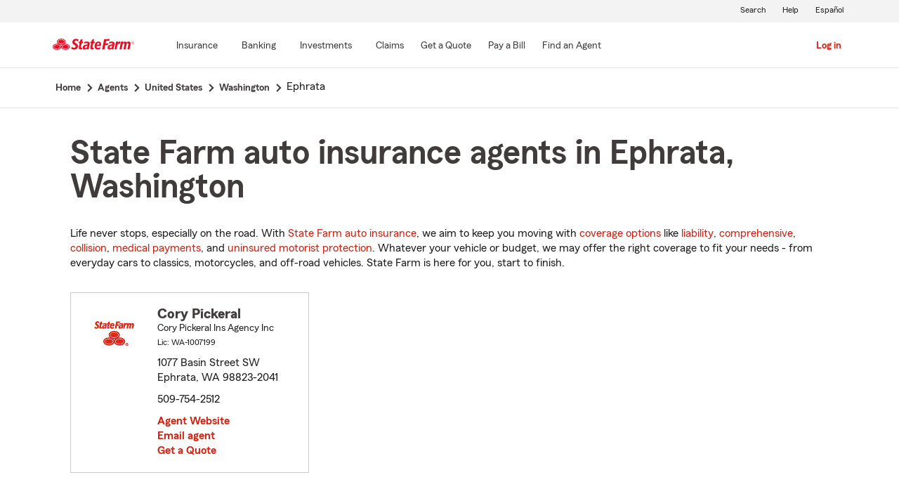

--- FILE ---
content_type: text/html;charset=UTF-8
request_url: https://www.statefarm.com/agent/us/wa/ephrata
body_size: 3890
content:







	

	
		
		
		
		
		
		
		
	



	

	

	
	
	
		
		
	

	

	

	
	






<!DOCTYPE html>
<html lang="en-US">


	
	
	
	

	
	
	
		<head>
			<title>Ephrata, Washington Insurance Agents</title>
			<meta http-equiv="Content-Type" content="text/html; charset=UTF-8">
			<meta name="viewport" content="initial-scale=1.0">

			


<link rel="stylesheet"
	href="https://maxcdn.bootstrapcdn.com/bootstrap/4.0.0-alpha.6/css/bootstrap.min.css"
	type="text/css">
<link rel="stylesheet"
	href="https://static2.st8fm.com/en_US/dxl-1x/prod/css/lib/normalize.css"
	type="text/css" />
<link rel="stylesheet"
	href="https://static2.st8fm.com/en_US/dxl-1x/prod/css/1x.core.css"
	type="text/css" />
	


<script type="text/javascript"
	src="https://cdn-pci.optimizely.com/js/8421581994.js"></script>
<script async src="https://invocation.deel.c1.statefarm/deel.js"
	referrerpolicy="no-referrer-when-downgrade"></script>
<!-- <script type="text/javascript"
	src="https://static2.st8fm.com/en_US/applications/b2c/js/lib/launchtms_min.js"></script>  -->
<script type="text/javascript"
	src="https://ajax.googleapis.com/ajax/libs/jquery/3.2.1/jquery.min.js" ></script>
<script type="text/javascript"
	src="https://cdnjs.cloudflare.com/ajax/libs/handlebars.js/4.0.6/handlebars.js" ></script>
<script type="text/javascript"
	src="https://static2.st8fm.com/en_US/dxl-1x/prod/js/1x.core.js"></script>
<script type="text/javascript"
	src="https://static2.st8fm.com/en_US/dxl-1x/prod/js/1x.client.js"></script>
<script type="text/javascript"
	src="https://maxcdn.bootstrapcdn.com/bootstrap/4.0.0/js/bootstrap.min.js"></script>

<script
	src="https://cdnjs.cloudflare.com/ajax/libs/jquery-migrate/3.0.0/jquery-migrate.min.js" ></script>
<script type="text/javascript"
	src="https://cdnjs.cloudflare.com/ajax/libs/jquery.lazy/1.7.6/jquery.lazy.min.js" ></script>
<script type="text/javascript"
	src="https://cdnjs.cloudflare.com/ajax/libs/jquery.lazy/1.7.6/jquery.lazy.plugins.min.js"></script>
<script type="text/javascript"
	src="https://static2.st8fm.com/en_US/dxl/js/min/util.min.js"></script>


			<link itemprop="url" rel="canonical" href="https://www.statefarm.com/agent/us/wa/ephrata" />
			<link rel="alternate" href="https://es.statefarm.com/agent/us/wa/ephrata" hreflang="es" />
			
			
			
			
			
			
			
			
			
			
				
				<meta name="description"
					content="Find a nearby Ephrata, WA insurance agent and get a free quote today! Whatever your insurance needs in Washington, State Farm® is here to help life go right. " />
				
				

				<script>
					if (typeof dataLayer === "undefined") {
						window.dataLayer = {
							da : {}
						};
					}
					window.dataLayer.screenChannel = "agent-locator";
					window.dataLayer.screenId = "ephrata-wa-insurance-agents";
				</script>
			
			
			
			
			<meta name="format-detection" content="telephone=no">
			


	
	
	
	
		<link href="https://static1.st8fm.com/en_US/applications/agent/sf.gd.aoi.agentlocatormicrosite.agent-ROSA-1.12.0/styles/locator.min.css" rel="stylesheet">
		<!-- <link href="/agent/styles/locator.css" rel="stylesheet"> -->
	


			<meta name="workgroup" content="wg3299"/>
		</head>
	


<body class="-oneX-body--primary" data-language="en">

	
		
		

		
		
		
			<header id="oneX-header" data-type="1x-header-unauth" data-limited="false"
				data-language-url="https://es.statefarm.com/agent/us/wa/ephrata"></header>
				
			
		
			<section class="-oneX-breadcrumbs -oneX-container-fluid">
			<div>
			<nav aria-label="breadcrumb">
				<ul>
					<li>
						<a href="https://www.statefarm.com">
							<span class="-oneX-breadcrumbs-link-name">
								Home
							</span>
							<span class="-oneX-breadcrumbs-chevron"> </span>
						</a>
					</li>
					<li>
						<a href="https://www.statefarm.com/agent/">
							<span class="-oneX-breadcrumbs-link-name">
								Agents
							</span>
							<span class="-oneX-breadcrumbs-chevron"> </span>
						</a>
					</li>
					<li>
						<a href="https://www.statefarm.com/agent/us">
							<span class="-oneX-breadcrumbs-link-name">
								United States
							</span>
							<span class="-oneX-breadcrumbs-chevron"> </span>
						</a>
					</li>
					<li>
						<a href="https://www.statefarm.com/agent/us/wa">
							<span class="-oneX-breadcrumbs-link-name">
								Washington
							</span>
							<span class="-oneX-breadcrumbs-chevron"> </span>
						</a>
					</li>
					<li>
						<span aria-current="page">
							Ephrata
						</span>
					</li>
				</ul>
			</nav>
			  </div>
			</section>

		
		
	
	
	<div id="main-content-container" class="-oneX-container  -oneX "
		role="main">
		



<div class="-oneX-container">
	
	

	





<script type='application/ld+json'>

	{
		"@context": "https://schema.org",
		"@type": "WebPage",
		"name": "State Farm auto insurance agents in Ephrata, Washington",
		"url": "https://www.statefarm.com/agent/us/wa/ephrata",
		"description": "Get an affordable car insurance quote from a state farm insurance agent in Ephrata, Washington.",
		"publisher": {
			"@id": "https://www.statefarm.com/#organization"
		},
		"provider": {
			"@id": "https://www.statefarm.com/#organization"
		},
		"mainEntity": {
		  "@type": "ItemList",
		  "itemListElement": [
			
				{
				"@type": "InsuranceAgency",
				"@id": "https://www.statefarm.com/agent/us/wa/ephrata/cory-pickeral-dfy8666fyge",
				"name": "Cory Pickeral",
				"url": "https://www.statefarm.com/agent/us/wa/ephrata/cory-pickeral-dfy8666fyge",
				"description": "Contact Ephrata State Farm Agent Cory Pickeral at 509-754-2512 for life, home, car insurance and more.",
				"address" : {
					"@type": "PostalAddress",
					"streetAddress": "1077 Basin Street SW ",
					"addressLocality": "Ephrata",
					"addressRegion": "WA",
					"postalCode": "98823-2041",
					"addressCountry": "US"
				},
				"telephone" : "5097542512"
			}
			
		  ]
		},
		"breadcrumb":{
			"@type":"BreadcrumbList",
			"itemListElement":[
				{
					"@type":"ListItem",
					"position":1,
					"name":"Home",
					"item":"https://www.statefarm.com"
				},
				{
					"@type":"ListItem",
					"position":2,
					"name":"Agents",
					"item":"https://www.statefarm.com/agent/"
				},
				{
					"@type":"ListItem",
					"position":3,
					"name":"United States",
					"item":"https://www.statefarm.com/agent/us"
				},
				{
					"@type":"ListItem",
					"position":4,
					"name":"Washington",
					"item":"https://www.statefarm.com/agent/us/wa"
				},
				{
					"@type":"ListItem",
					"position":5,
					"name":"Ephrata, Washington",
					"item":"https://www.statefarm.com/agent/us/wa/ephrata"
				}
			]
		}    
	}

</script>



		<div id="agentListName" class="tenPixel-topSpace">
				<h1 id="AgentListTitle" style="margin-top: 40px;">State Farm auto insurance agents in Ephrata, Washington</h1>
				<div style="margin-top: 24px;">
					<p>Life never stops, especially on the road. With <a href='https://www.statefarm.com/insurance/auto' class='-oneX-link--inline'>State Farm auto insurance</a>, we aim to keep you moving with <a href='https://www.statefarm.com/insurance/auto/coverage-options'  class='-oneX-link--inline'>coverage options</a> like <a href='https://www.statefarm.com/insurance/auto/coverage-options/liability-coverage'  class='-oneX-link--inline'>liability</a>, <a href='https://www.statefarm.com/insurance/auto/coverage-options/comprehensive-coverage'  class='-oneX-link--inline'>comprehensive</a>, <a href='https://www.statefarm.com/insurance/auto/coverage-options/collision-coverage'  class='-oneX-link--inline'>collision</a>, <a href='https://www.statefarm.com/insurance/auto/coverage-options/medical-payments-coverage'  class='-oneX-link--inline'>medical payments</a>, and <a href='https://www.statefarm.com/insurance/auto/coverage-options/uninsured-and-underinsured-coverage'  class='-oneX-link--inline'>uninsured motorist protection</a>. Whatever your vehicle or budget, we may offer the right coverage to fit your needs - from everyday cars to classics, motorcycles, and off-road vehicles. State Farm is here for you, start to finish.</p>
				</div>
		</div>

		<div class="-oneX-row">
			
				<div class="-oneX-col-xl-4 -oneX-col-lg-4 -oneX-col-md-6 -oneX-col-sm-12 paddingClass" >
					<div id="agent-details-B8NV46VBPGF" class="borderSeo">
						<div class="row-fluid twentyPixel-topSpace"></div>
						




<div class="assoc-id-class -oneX-row">
	<div class="-oneX-col-4 seo-photo-align">
		<img src="https://static1.st8fm.com/en_US/applications/agent_microsite/6.0.0/resources/Media/Photos/noPhoto.gif" class="agentPictureUrl"
			id="agentPictureUrl-DFY8666FYGE"
			alt="Insurance Agent Cory Pickeral" />
	</div>
	<div class="-oneX-col-7">
		<div class="-oneX-row -oneX-heading--h5">
			<b>Cory Pickeral </b>
		</div>
		<div class="-oneX-row -oneX-body--secondary ">
			
		</div>
		<div class="-oneX-row -oneX-body--secondary ">Cory Pickeral Ins Agency Inc</div>
		<div class="-oneX-row -oneX-body--tertiary">
			
				<div>Lic:
					WA-1007199</div>
			
		</div>
		<div class="row-fluid tenPixel-topSpace"></div>

		<div class="hidden-phone">
			<div class="-oneX-row -oneX-body--primary">
				<div>1077 Basin Street SW</div>
			</div>
			<div class="-oneX-row -oneX-body--primary">
				<div></div>
			</div>
			<div class="-oneX-row -oneX-body--primary">
				<div>Ephrata,
					WA
					98823-2041</div>
			</div>
		</div>

		<div class="visible-phone">
			<div class="-oneX-row -oneX-body--primary">
				
				
				<a class="-oneX-link--inline"
					href="https://www.statefarm.com/agent/us/wa/ephrata/cory-pickeral-dfy8666fyge/map?officeAssociateId=B8NV46VBPGF&fromLocation=98823-2041"
					target="_blank"> 1077 Basin Street SW<br />
					Ephrata,&nbsp;WA&nbsp;98823-2041
					<span class="hide-offscreen"> opens in new window</span>
				</a>
			</div>
		</div>

		<div class="row-fluid tenPixel-topSpace"></div>

		<div class="-oneX-row -oneX-body--primary">
			
				<div class="hidden-phone">
					<div>509-754-2512</div>
				</div>
				<div class="visible-phone">
					<a class="-oneX-link--inline" rel="nofollow"
						href="tel:5097542512">509-754-2512</a>
				</div>
			
		</div>

		<div class="row-fluid tenPixel-topSpace"></div>

		
				
			<div class="-oneX-row -oneX-body--primary">
				<a href="https://www.statefarm.com/agent/us/wa/ephrata/cory-pickeral-dfy8666fyge" target="_blank"
					title="Agent Website Cory Pickeral"
					id="visitAgentSite-B8NV46VBPGF"
					class="-oneX-link--block">Agent Website</a>
			</div>
			<div class="seo-email-agent -oneX-row -oneX-body--primary">
				<a title="Email Agent Cory Pickeral" 
					tabindex="0" role = "link"
					class="-oneX-link--block open-agent-email-link"
					data-associate-id="DFY8666FYGE">Email agent</a>
			</div>
			<div class="-oneX-row -oneX-body--primary">
				<a href="https://www.statefarm.com/agent/us/wa/ephrata/cory-pickeral-dfy8666fyge#quote-section" target="_blank"
					title="Get a Quote with Cory Pickeral"
					id="getQuote-B8NV46VBPGF"
					class="-oneX-link--block">Get a Quote</a>
			</div>
		
		
		
			
			
				<div class="-oneX-row field-hidden-desktop -oneX-body--primary">
					<a href="sms:5097542512" rel="nofollow"
						title="Text Agent Cory Pickeral"
						class="-oneX-link--block">Text Agent</a>
				</div>
			
		
	</div>
</div>

						<div class="row-fluid twentyPixel-topSpace"></div>
					</div>
				</div>
			

			<input name="contextPath" id="contextPath"
				value="/agent" type="hidden">

			<div id="currentPageId ">
				<input name="currentPage" id="agentListPage" value="agentListPage"
					type="hidden">
			</div>
		</div>

		<div class="tenPixel-topSpace" style="margin-top: 40px;">
			<h2 class="-oneX-heading--h4">Home & Property Insurance in Ephrata, Washington</h2>
			<div style="margin-top: 24px;">
				<p>Whether you rent or own a home in Washington, State Farm helps protect the place you love with <a href='https://www.statefarm.com/insurance/homeowners'  class='-oneX-link--inline'>home and property insurance</a>. Homeowners insurance helps covers losses from wind, hail, lightning, and more. <a href='https://www.statefarm.com/insurance/condo-unit-owners'  class='-oneX-link--inline'>Condo owners insurance</a> can help protect their units from theft and fire, while <a href='https://www.statefarm.com/insurance/renters'  class='-oneX-link--inline'>renters insurance</a> can help safeguard belongings like smartphones and furniture.</p><p><a href='https://www.statefarm.com/insurance/bundling'  class='-oneX-link--inline'>Bundle your State Farm auto insurance</a> with a home or renters policy and you could save <sup>1</sup>. Get a quote today and see your options.</p>
			</div>
		</div>

		<div class="tenPixel-topSpace -oneX-body--footnote" style="margin-top: 40px;">
			<hr/>
			<div style="margin-top: 40px;">
				<p><sup>1</sup> Customers may always choose to purchase only one policy, but the discount for two or more purchases of different lines of insurance will not then apply. Savings, discount names, percentages, availability and eligibility may vary by state.</p><p>Please remember that the preceding descriptions contain only a general description of available coverages and are not a statement of contract. All coverages are subject to all policy provisions and applicable endorsements. Coverage options may vary by state. To learn more about auto insurance coverage in your state, find a <a href='https://www.statefarm.com/agent'  class='-oneX-link--inline'>State Farm agent</a>.</p><p>Discounts and their availability may vary by state and eligibility requirements. Not all vehicles or drivers are eligible for discounts.</p><p>State Farm Mutual Automobile Insurance Company<br/>State Farm Indemnity Company<br/>Bloomington, IL</p><p>State Farm County Mutual Insurance Company of Texas<br/>Richardson, TX</p><p>State Farm Fire and Casualty Company<br/>State Farm General Insurance Company<br/>Bloomington, IL</p><p>State Farm Florida Insurance Company<br/>Tallahassee, FL</p><p>State Farm Lloyds<br/>Richardson, TX</p>
			</div>
		</div>		
</div>

	</div>
	
		
		
			<footer data-type="1x-footer"></footer>
		
	
	











	<script type="text/javascript"
		src="https://static1.st8fm.com/en_US/applications/agent/sf.gd.aoi.agentlocatormicrosite.agent-ROSA-1.12.0/scripts/standardSearch.min.js"></script>

</body>
</html>
